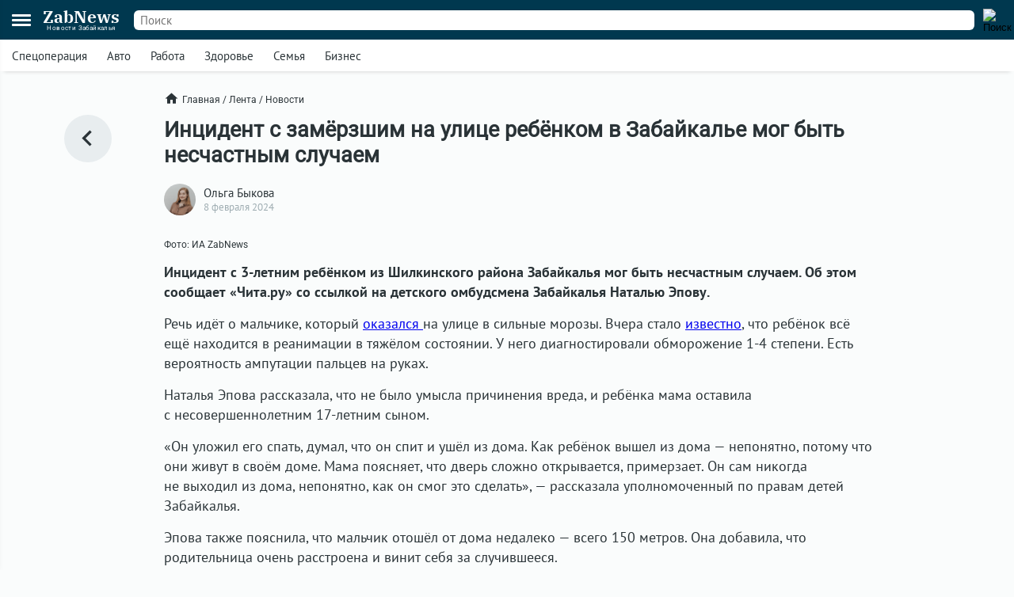

--- FILE ---
content_type: text/html; charset=UTF-8
request_url: https://zabnews.ru/lenta/48233-zamyorzshiy_rebyonok_mog_vyyti_na_ulicu_v_zabaykale_sluchayno
body_size: 6760
content:
<!doctype html>
<html prefix="og: http://ogp.me/ns#" lang="ru">
<head>
    <link rel="icon" type="image/png" href="/images/favicon-120x120.png">
    <link rel="shortcut icon" href="/images/favicon-32x32.ico">
    <link rel="stylesheet" href="/css/v2/styles.css?237263">
    <link rel="stylesheet" href="/css/v2/post.css?237263">
    <link rel="stylesheet" href="/css/v2/net.css?237263">
    <link rel="stylesheet" href="https://i.zabnews.ru/css/fancybox.css">
    <meta charset="utf-8">
    <meta name="viewport" content="width=device-width,initial-scale=1,minimum-scale=1,minimal-ui">
    <meta name="theme-color" content="#00384f">
    <title>Замёрзший ребёнок мог выйти на улицу в Забайкалье случайно</title>
    <link rel="preconnect" href="https://i.zabnews.ru">
    <link rel="preconnect" href="https://api.zabnews.ru">
    <link rel="preconnect" href="https://cabinet.zabnews.ru">
    <link rel="canonical" href="https://zabnews.ru/lenta/48233-zamyorzshiy_rebyonok_mog_vyyti_na_ulicu_v_zabaykale_sluchayno">
    <meta itemprop="datePublished" content="2024-02-08T11:59:00+09:00">
    <meta name="description" content="Инцидент с 3-летним ребёнком из Шилкинского района Забайкалья мог быть несчастным случаем">
    <meta property="og:author" content="Ольга Быкова">
    <meta property="og:type" content="news">
    <meta property="og:title" content="Инцидент с замёрзшим на улице ребёнком в Забайкалье мог быть несчастным случаем">
    <meta property="og:description" content="Инцидент с 3-летним ребёнком из Шилкинского района Забайкалья мог быть несчастным случаем">
    <meta property="og:image" content="https://cabinet.zabnews.ru/images/upload/0_127bf4.jpg">
    <meta property="og:url" content="https://zabnews.ru/lenta/48233-zamyorzshiy_rebyonok_mog_vyyti_na_ulicu_v_zabaykale_sluchayno">
    <meta name="twitter:card" content="summary_large_image">
    <meta property="twitter:image" content="https://cabinet.zabnews.ru/images/upload/0_127bf4.jpg">
    <script src="https://i.zabnews.ru/js/jquery.js"></script>
    <script type="module" src="/js/v2/scripts.js?237263"></script>
    <!--LiveInternet counter-->
    <script>new Image().src = "//counter.yadro.ru/hit?r"+
        escape(document.referrer)+((typeof(screen)=="undefined")?"":
        ";s"+screen.width+"*"+screen.height+"*"+(screen.colorDepth?
        screen.colorDepth:screen.pixelDepth))+";u"+escape(document.URL)+
        ";h"+escape(document.title.substring(0,150))+
        ";"+Math.random();
    </script>
    <!--/LiveInternet-->
    <!-- Yandex.RTB -->
    <script>window.yaContextCb=window.yaContextCb||[]</script>
    <script src="https://yandex.ru/ads/system/context.js" async></script>
    <script src="https://i.zabnews.ru/js/fancybox.umd.js"></script>
</head>
<body>
    <div class="container">
        <div class="bntop prtnr" data-blockid="16"></div>
<div class="bnmtop prtnr" data-blockid="17"></div>
<div class="up-button"><img src="/images/icons/up-button-gray.svg"></div>
<div class="brand-mark"></div>


<div class="head">
    <div class="header-container">
        <div class="cookie-agree">
            <div class="cookie">
                <div class="text">
                    <div class="ttl">Мы используем cookie</div>
                    <div class="txt">согласно <a href="/privacy-agreement">политике конфиденциальности</a>. Управлять cookie можно в настройках браузера.</div>
                </div>
                <button>Понятно!</button>
            </div>
        </div>
        <div class="header">
            <div class="burger">
                <div></div>
                <div></div>
                <div></div>
            </div>
            <div class="popup-container"></div>
            <div class="popup_menu">
                <div class="links">
                    <a href="/doska/?utm_source=zabnews&utm_medium=organic&utm_campaign=promo&utm_content=burger" class="">Вакансии</a>
                    &nbsp;
                    <a href="/lenta" class="">Лента</a>
                    <a href="/lenta/novosti" class="">Новости</a>
                    <a href="/lenta/statyi" class="">Статьи</a>
                    <a href="/lenta/fotoreportazhi" class="">Фоторепортажи</a>
                    <a href="/lenta/blogi" class="">Блоги</a>
                    <a href="/lenta/video" class="">Видео</a>
                    <a href="https://spec.zabnews.ru/" target="_blank">Спецпроекты</a>
                    &nbsp;
                    <a href="/company" class="">О компании</a>
                </div>
                <div class="tags">
                                        <a href="/lenta/zzz" class="">Спецоперация</a>
                    <a href="/lenta/avto" class="">Авто</a>
                    <a href="/rabota" class="">Работа</a>
                    <a href="/zdorove" class="">Здоровье</a>
                    <a href="/semya" class="">Семья</a>
                    <a href="/biznes" class="">Бизнес</a>
                </div>
                <div class="icons">
                    <a href="https://ok.ru/zabnews" target="_blank" rel="nofollow"><img src="/images/icons/ok-24x24-w.svg" width="24" height="24" alt="Одноклассники"></a>
                    <a href="https://vk.com/club185412781" target="_blank" rel="nofollow"><img src="/images/icons/vk-24x24-w.svg" width="24" height="24" alt="ВКонтакте"></a>
                    <a href="https://t.me/zabnews_ru" target="_blank" rel="nofollow"><img src="/images/icons/tg-24x24-w.svg" width="24" height="24" alt="Telegram"></a>
                </div>
            </div>
            <div class="logo">
                <a href="/">
                    <div class="name">ZabNews</div>
                    <div class="subname">Новости Забайкалья</div>
                </a>
            </div>
            <div class="menu">
                <a href="/lenta" class="">Лента</a>
<!--                <a href="/lenta/novosti" class="">Новости</a>-->
                <a href="/lenta/statyi">Статьи</a>
            </div>
            <form action="/search" method="get">
                <div class="search-input">
                    <input type="text" name="query" value="" placeholder="Поиск" />
                </div>
                <div class="search-button">
                    <input type="image" src="/images/icons/v2/search.svg" width="24" height="24" alt="Поиск" />
                </div>
            </form>
        </div>
    </div>
    <div class="subhead-container">
        <div class="subhead">
            <div class="tags">
                <div id="tags_lnk_carousel" class="lnk carousel">
                                        <div class="carousel__slide"><a href="/lenta/zzz">Спецоперация</a></div>
                    <div class="carousel__slide"><a href="/lenta/avto">Авто</a></div>
                    <div class="carousel__slide"><a href="/rabota">Работа</a></div>
                    <div class="carousel__slide"><a href="/zdorove">Здоровье</a></div>
                    <div class="carousel__slide"><a href="/semya">Семья</a></div>
                    <div class="carousel__slide"><a href="/biznes">Бизнес</a></div>
                </div>
            </div>
            <script>const tagsLnkCarousel = new Carousel(document.querySelector("#tags_lnk_carousel"), {Dots: false, Navigation: false, slidesPerPage: 1, infinite: false});</script>
        </div>
    </div>
</div>
<div class="bntl prtnr" data-blockid="14"></div>
<div class="bnmtl prtnr" data-blockid="15"></div>
<div class="brand-container">
    
        <div class="brand-partner" data-blockid="9" data-tag="48233-zamyorzshiy_rebyonok_mog_vyyti_na_ulicu_v_zabaykale_sluchayno"></div>
        <div class="brand-space"></div>
    </div>        <div class="body-container">
    <div class="body post">
        <div class="left">
            <a href="/lenta" title="В ленту"><img src="/images/icons/v2/left.svg" alt=""></a>
        </div>
        <div class="center">
            <div class="breadcrumbs">
                <a href="/" class="home"><img src="/images/icons/v2/home.svg">Главная</a>
                &nbsp;/&nbsp;
                <a href="/lenta">Лента</a>
                &nbsp;/&nbsp;
                <a href="/lenta/novosti">Новости</a>
            </div>
            <div class="publication">
                <div id="stat48233" class="statmrk" data-action="view" data-postid="48233"></div>
                <h1>Инцидент с замёрзшим на улице ребёнком в Забайкалье мог быть несчастным случаем</h1>
                <div class="createat">
                    <a href="/company/team"><div class="avatar" style="background-image: url(/images/team/16.jpg);"></div></a>
                    <div class="info">
                        <div class="author"><a href="/company/team">Ольга Быкова</a></div>
                        <div class="date" datetime="2024-02-08T11:59:00+09:00" itemprop="datePublished">8 февраля 2024</div>
                    </div>
                </div>
                <div class="text"><div class="fb__image mceNonEditable">
<div id="mainImage" class="carousel img1707361226086">
<div class="image__slide" data-src="https://cabinet.zabnews.ru/images/upload/0_127bf4.jpg" data-fancybox="gallery-1707361226086" data-caption="Фото: ИА ZabNews"><img class="image__image" src="https://cabinet.zabnews.ru/images/upload/0_127bf4.jpg" alt="Фото: ИА ZabNews" /></div>
<figure class="image">
<figcaption>Фото: ИА ZabNews</figcaption>
</figure>
</div>
</div>
<p class="MsoNormal"><strong>Инцидент с 3-летним ребёнком из Шилкинского района Забайкалья мог быть несчастным случаем. Об этом сообщает «Чита.ру» со ссылкой на детского омбудсмена Забайкалья Наталью Эпову.</strong></p>
<p class="MsoNormal">Речь идёт о мальчике, который <a href="https://zabnews.ru/lenta/48068-neradivuyu_mat_iz_shilki_privlekut_k_otvetstvennosti">оказался </a>на улице в сильные морозы. Вчера стало <a href="https://zabnews.ru/lenta/48216-malchiku_grozit_amputaciya_palcev">известно</a>, что ребёнок всё ещё находится в реанимации в тяжёлом состоянии. У него диагностировали обморожение 1-4 степени. Есть вероятность ампутации пальцев на руках.</p>
<p class="MsoNormal">Наталья Эпова рассказала, что не было умысла причинения вреда, и ребёнка мама оставила с несовершеннолетним 17-летним сыном.</p>
<p class="MsoNormal">«Он уложил его спать, думал, что он спит и ушёл из дома. Как ребёнок вышел из дома — непонятно, потому что они живут в своём доме. Мама поясняет, что дверь сложно открывается, примерзает. Он сам никогда не выходил из дома, непонятно, как он смог это сделать», — рассказала уполномоченный по правам детей Забайкалья.</p>
<p class="MsoNormal">Эпова также пояснила, что мальчик отошёл от дома недалеко — всего 150 метров. Она добавила, что родительница очень расстроена и винит себя за случившееся.</p></div>
                
                
                <div id="stat48233" class="statmrk" data-action="read" data-postid="48233"></div>
            </div>
            <div class="tags">
            <div class="item"><a href="/lenta/proisshestviya">Происшествия</a></div><div class="item"><a href="/lenta/shilkinskiy_rayon">Шилкинский округ</a></div>            </div>
            <div class="telegram">
                <a href="https://t.me/zabnews_ru" target="_blank" rel="nofollow">
                    <div class="txt">Самые быстрые новости<br/><b>в Telegram-канале Zabnews</b></div>
                    <div class="icon"><img src="/images/icons/v2/telegram.svg" width="40"></div>
                </a>
            </div>

            <script>
                $(document).ready(()=>{
                    $('.telegram').on('click', ()=>{
                        ym(56134588,'reachGoal','telegram-button');
                    });
                });
            </script>

            <div class="bn300m prtnr" data-blockid="13"></div>
            <div class="bn300x2 prtnr" data-blockid="13"></div>
            <div class="dsc">Читайте также</div>
            <div class="similar">
                <div class="item"><div class="image"><a href="/lenta/67497-prokuratura_vozbudila_proverku_iz_za_dtp_s_8_letnim_rebyonkom_v_chite"><img src="https://cabinet.zabnews.ru/images/upload/11/67497_e6ae68.jpg" alt="Читинская прокуратура возбудила проверку из-за ДТП с 8-летним ребёнком"></a></div><div class="data"><div class="props"><div class="category"><a href="/lenta/dtp">ДТП</a></div><div class="time">26 января в 15:31</div></div><div class="title"><a href="/lenta/67497-prokuratura_vozbudila_proverku_iz_za_dtp_s_8_letnim_rebyonkom_v_chite">Читинская прокуратура возбудила проверку из-за ДТП с 8-летним ребёнком</a></div></div></div><div class="item"><div class="image"><a href="/lenta/67607-pozhar_proizoshyol_v_ambulatorii_smolenki"><img src="https://cabinet.zabnews.ru/images/upload/0_08f2b1.jpg" alt="Пожар произошёл в амбулатории села Смоленка"></a></div><div class="data"><div class="props"><div class="category"><a href="/lenta/proisshestviya">Происшествия</a></div><div class="time">11:09</div></div><div class="title"><a href="/lenta/67607-pozhar_proizoshyol_v_ambulatorii_smolenki">Пожар произошёл в амбулатории села Смоленка</a></div></div></div></div><div class="similar"><div class="bn300m prtnr" data-blockid="10"></div><div class="bn300x2 prtnr" data-blockid="10"></div><div class="item"><div class="image"><a href="/lenta/67487-voditel_bez_prav_sbil_tryoh_chelovek_v_chite_postradal_8_letniy_rebyonok"><img src="https://cabinet.zabnews.ru/images/upload/11/67487_462a22.jpg" alt="Пьяный водитель без прав сбил трёх человек в Чите,  в ДТП пострадал 8-летний ребёнок"></a></div><div class="data"><div class="props"><div class="category"><a href="/lenta/dtp">ДТП</a></div><div class="time">26 января в 11:24</div></div><div class="title"><a href="/lenta/67487-voditel_bez_prav_sbil_tryoh_chelovek_v_chite_postradal_8_letniy_rebyonok">Пьяный водитель без прав сбил трёх человек в Чите,  в ДТП пострадал 8-летний ребёнок</a></div></div></div><div class="item"><div class="image"><a href="/lenta/67327-prokuratura_provela_proverku_o_vnezapnyh_rodah_studentki_v_aginskom"><img src="https://cabinet.zabnews.ru/images/upload/11/66586_9078c0.jpg" alt="Прокуратура завершила проверку о внезапных родах студентки в Агинском"></a></div><div class="data"><div class="props"><div class="category"><a href="/lenta/obshchestvo">Общество</a></div><div class="time">20 января в 16:00</div></div><div class="title"><a href="/lenta/67327-prokuratura_provela_proverku_o_vnezapnyh_rodah_studentki_v_aginskom">Прокуратура завершила проверку о внезапных родах студентки в Агинском</a></div></div></div><div class="item"><div class="image"><a href="/lenta/67099-novorozhdyonnaya_v_karymskom_poluchila_korolevskoe_imya"><img src="https://cabinet.zabnews.ru/images/upload/0_53bedb.jpg" alt="Новорождённую в Карымском назвали королевским именем"></a></div><div class="data"><div class="props"><div class="category"><a href="/lenta/semya_i_deti">Семья и дети</a></div><div class="time">11 января в 15:30</div></div><div class="title"><a href="/lenta/67099-novorozhdyonnaya_v_karymskom_poluchila_korolevskoe_imya">Новорождённую в Карымском назвали королевским именем</a></div></div></div><div class="item"><div class="image"><a href="/lenta/67058-voennyy_vstretilsya_so_shkolnikom_napisavshemu_emu_pismo_v_zabaykale"><img src="https://cabinet.zabnews.ru/images/upload/11/67058_1cac36.jpg" alt="Участник СВО встретился со школьником, который написал ему письмо в Забайкалье"></a></div><div class="data"><div class="props"><div class="category"><a href="/lenta/obshchestvo">Общество</a></div><div class="time">9 января в 08:30</div></div><div class="title"><a href="/lenta/67058-voennyy_vstretilsya_so_shkolnikom_napisavshemu_emu_pismo_v_zabaykale">Участник СВО встретился со школьником, который написал ему письмо в Забайкалье</a></div></div></div>            </div>
            <div class="more">
                <a href="/lenta">Ещё<img src="/images/icons/v2/right.svg"></a>
            </div>
        </div>
        <div class="right">
            <div class="bn300 prtnr" data-blockid="12"></div>
        </div>
    </div>
</div>
        <div class="footer-container">
    <div class="footer">
        <div class="line"></div>
        <div class="lnk">
            <div class="item">
                <div id="cat_name" class="name">Рубрикатор</div>
                <div id="cat_list" class="list">
                    <a href="/lenta/novosti">Новости</a>
                    <a href="/lenta/statyi">Статьи</a>
                    <a href="/lenta/fotoreportazhi">Фото</a>
                    <a href="/lenta/blogi">Блоги</a>
                    <a href="/lenta/video">Видео</a>
                    <a href="/lenta">Лента</a>
                    <a href="/wiki">Энциклопедия</a>
                    <a href="https://spec.zabnews.ru" target="_blank">Спецпроекты</a>
                </div>
            </div>
            <div class="item">
                <div id="theme_name" class="name">Темы</div>
                <div id="theme_list" class="list">
                    <a href="/lenta/zzz">Спецоперация</a>
                    <a href="/lenta/covid">Коронавирус</a>
                    <a href="/lenta/avto">Авто</a>
                    <a href="/rabota">Работа</a>
                    <a href="/zdorove">Здоровье</a>
                    <a href="/semya">Семья</a>
                    <a href="/biznes">Бизнес</a>
                </div>
            </div>
            <div class="item">
                <div id="edition_name" class="name">Редакция</div>
                <div id="edition_list" class="list">
                    <a href="/company">О компании</a>
                    <a href="/editorialPolicy">Редакционная политика</a>
                    <a href="/privacy-agreement">Политика конфиденциальности</a>
                    <a href="/terms-of-use">Пользовательское соглашение</a>
                    <a href="/YandexRss.rss" target="_blank" rel="noopener noreferrer">RSS</a>
                </div>
            </div>
            <div class="item">
                <div id="contact_name" class="name">Контакты</div>
                <div id="contact_list" class="list">
                    Адрес редакции:<br>
                    г. Чита, ул. Курнатовского, д. 25 (ТЦ Город мастеров), вход 2, 3 этаж, офис 12.
                    <br>
                    Телефоны:<br>
                    +7 (3022) 57-19-19,<br>+7 (914) 357-19-19
                    <br/><br/>
                    Эл. почта: <a href="mailto:social@zabnews.ru">social@zabnews.ru</a>
                </div>
            </div>
            <div class="item">
                <div id="ad_name" class="name">Реклама на сайте</div>
                <div id="ad_list" class="list">
                    Связаться с отделом продаж:<br>
                    +7 (3022) 57-45-45,<br>+7 (914) 357-45-45
                    <br/><br/>
                    Эл. почта: <a href="mailto:reklama@zabnews.ru">reklama@zabnews.ru</a>
                    <br/>
                    <a href="https://zabnews-reklama.turbo.site/reklama75" rel="nofollow" target="_blank" class="send">Отправить заявку</a>
                </div>
            </div>
        </div>
        <div class="icons">
            <a href="https://ok.ru/zabnews" target="_blank" rel="nofollow"><img src="/images/icons/ok-24x24.svg" width="24" height="24" alt="Одноклассники"></a>
            <a href="https://vk.com/club185412781" target="_blank" rel="nofollow"><img src="/images/icons/vk-24x24.svg" width="24" height="24" alt="ВКонтакте"></a>
            <a href="https://t.me/zabnews_ru" target="_blank" rel="nofollow"><img src="/images/icons/tg-24x24.svg" width="24" height="24" alt="Telegram"></a>
        </div>
        <div class="copy">
            <div id="smi_name" class="name">О СМИ</div>
            <div id="smi_list" class="list">
                Контактные данные для Роскомнадзора и государственных органов<br /><br />

                Сетевое издание Забньюс (18+).<br />
                Зарегистрировано Федеральной службой по надзору в сфере связи, информационных технологий и массовых коммуникаций (Роскомнадзор).<br />
                Регистрационный номер и дата принятия решения о регистрации: ЭЛ № ФС 77 – 76261 от 19.07.2019г.<br />
                Учредитель: Викулов Степан Александрович (СНИЛС 061-976-814 97).<br />
                Главный редактор: Цынгуева Ирина Цыреновна (СНИЛС-120-972-643 50).<br />
                Адрес редакции: 672027, Россия, г. Чита, ул. Курнатовского, д. 25 (ТЦ Город мастеров), вход 2, 3 этаж, офис 12, телефон 8 (3022) 57-19-19.<br />
                Электронный адрес редакции: <a href="mailto:social@zabnews.ru">social@zabnews.ru</a>.<br />
                Контактные данные для Роскомнадзора и государственных органов: <a href="mailto:social@zabnews.ru">social@zabnews.ru</a>.
            </div>
            <br/>
            <div>
                Публикации с пометками «Реклама», «Выборы» оплачены рекламодателем. Редакция сайта не несёт ответственности за достоверность информации, содержащейся в рекламных текстах.
            </div>
            <br/>
            © 2019-2026 ZabNews <br/><br/>
            <!-- Yandex.Metrika informer -->
            <a href="https://metrika.yandex.ru/stat/?id=56134588&amp;from=informer" target="_blank" rel="nofollow">
                <img src="https://metrika-informer.com/informer/56134588/3_0_FFFFFFFF_FFFFFFFF_0_pageviews"
                     style="width:88px; height:31px; border:0;"
                     alt="Яндекс.Метрика"
                     title="Яндекс.Метрика: данные за сегодня (просмотры, визиты и уникальные посетители)"
                />
            </a>
            <!-- /Yandex.Metrika informer -->
            <!-- Yandex.Metrika counter -->
            <script type="text/javascript">
                (function(m,e,t,r,i,k,a){
                    m[i]=m[i]||function(){(m[i].a=m[i].a||[]).push(arguments)};
                    m[i].l=1*new Date();
                    for (var j = 0; j < document.scripts.length; j++) {if (document.scripts[j].src === r) { return; }}
                    k=e.createElement(t),a=e.getElementsByTagName(t)[0],k.async=1,k.src=r,a.parentNode.insertBefore(k,a)
                })(window, document,'script','https://mc.webvisor.org/metrika/tag_ww.js', 'ym');

                ym(56134588, 'init', {webvisor:true, trackHash:true, clickmap:true, accurateTrackBounce:true, trackLinks:true});
            </script>
            <noscript><div><img src="https://mc.yandex.ru/watch/56134588" style="position:absolute; left:-9999px;" alt="" /></div></noscript>
            <!-- /Yandex.Metrika counter -->
        </div>
    </div>
</div>
    </div>
</body>
</html>

--- FILE ---
content_type: image/svg+xml
request_url: https://zabnews.ru/images/icons/tg-24x24-w.svg
body_size: 536
content:
<svg width="24" height="24" viewBox="0 0 24 24" fill="none" xmlns="http://www.w3.org/2000/svg">
<path d="M12 0C5.37058 0 0 5.37136 0 12C0 18.6286 5.37136 24 12 24C18.6294 24 24 18.6286 24 12C24 5.37136 18.6286 0 12 0ZM17.8939 8.22116L15.9244 17.5022C15.7788 18.1603 15.3871 18.3197 14.8405 18.0101L11.8405 15.799L10.3935 17.1925C10.2341 17.352 10.0986 17.4875 9.7889 17.4875L10.0018 14.4341L15.5613 9.4111C15.8036 9.19819 15.5079 9.07742 15.1881 9.29032L8.31716 13.6157L5.35587 12.6914C4.71252 12.4885 4.69781 12.048 5.49135 11.7383L17.0609 7.27665C17.5982 7.0831 18.0674 7.40748 17.8932 8.22039L17.8939 8.22116Z" fill="white"/>
</svg>
